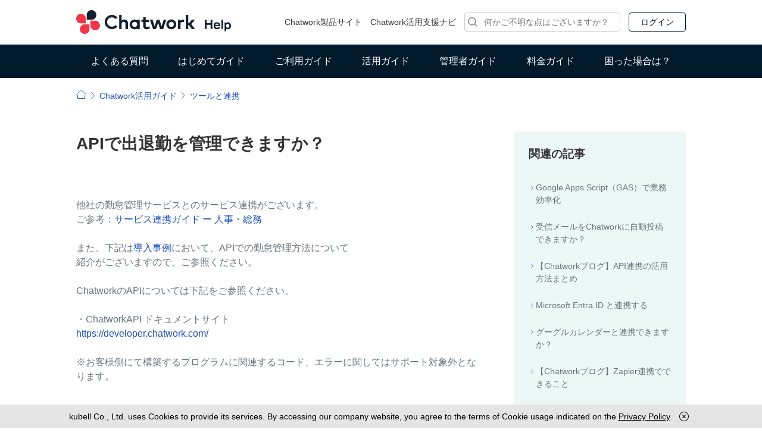

--- FILE ---
content_type: text/html; charset=utf-8
request_url: https://help.chatwork.com/hc/ja/articles/900002216326-API%E3%81%A7%E5%87%BA%E9%80%80%E5%8B%A4%E3%82%92%E7%AE%A1%E7%90%86%E3%81%A7%E3%81%8D%E3%81%BE%E3%81%99%E3%81%8B
body_size: 6111
content:
<!DOCTYPE html>
<html dir="ltr" lang="ja">
<head>
  <meta charset="utf-8" />
  <!-- v26831 -->


  <title>APIで出退勤を管理できますか？ &ndash; ヘルプ | Chatwork</title>

  <meta name="csrf-param" content="authenticity_token">
<meta name="csrf-token" content="hc:meta:server:UqPcVAE3MzZfZHdkgTRs7UkkRTWC6HPL0KLyi0uuBVdjxolXxaXVCg2Hqw8T4YtlZ0x_k7IV7sgXBQZ8aiJPaw">

  <meta name="description" content="他社の勤怠管理サービスとのサービス連携がございます。ご参考：サービス連携ガイド ー 人事・総務また、下記は導入事例において、APIでの勤怠管理方法について紹介がございますので、ご参照ください。ChatworkのAPIについては下記をご参照ください。 ・ChatworkAPI..." /><meta property="og:image" content="https://help.chatwork.com/hc/theming_assets/01HZKKZ5VBRB61E5CAH04ZJS31" />
<meta property="og:type" content="website" />
<meta property="og:site_name" content="ヘルプ | Chatwork" />
<meta property="og:title" content="APIで出退勤を管理できますか？" />
<meta property="og:description" content="他社の勤怠管理サービスとのサービス連携がございます。ご参考：サービス連携ガイド ー 人事・総務また、下記は導入事例において、APIでの勤怠管理方法について紹介がございますので、ご参照ください。ChatworkのAPIについては下記をご参照ください。
・ChatworkAPI ドキュメントサイトhttps://developer.chatwork.com/
※お客様側にて構築するプログラムに関..." />
<meta property="og:url" content="https://help.chatwork.com/hc/ja/articles/900002216326" />
<link rel="canonical" href="https://help.chatwork.com/hc/ja/articles/900002216326-API%E3%81%A7%E5%87%BA%E9%80%80%E5%8B%A4%E3%82%92%E7%AE%A1%E7%90%86%E3%81%A7%E3%81%8D%E3%81%BE%E3%81%99%E3%81%8B">
<link rel="alternate" hreflang="ja" href="https://help.chatwork.com/hc/ja/articles/900002216326-API%E3%81%A7%E5%87%BA%E9%80%80%E5%8B%A4%E3%82%92%E7%AE%A1%E7%90%86%E3%81%A7%E3%81%8D%E3%81%BE%E3%81%99%E3%81%8B">
<link rel="alternate" hreflang="x-default" href="https://help.chatwork.com/hc/ja/articles/900002216326-API%E3%81%A7%E5%87%BA%E9%80%80%E5%8B%A4%E3%82%92%E7%AE%A1%E7%90%86%E3%81%A7%E3%81%8D%E3%81%BE%E3%81%99%E3%81%8B">

  <link rel="stylesheet" href="//static.zdassets.com/hc/assets/application-f34d73e002337ab267a13449ad9d7955.css" media="all" id="stylesheet" />
    <!-- Entypo pictograms by Daniel Bruce — www.entypo.com -->
    <link rel="stylesheet" href="//static.zdassets.com/hc/assets/theming_v1_support-e05586b61178dcde2a13a3d323525a18.css" media="all" />
  <link rel="stylesheet" type="text/css" href="/hc/theming_assets/366566/252114/style.css?digest=53938076932121">

  <link rel="icon" type="image/x-icon" href="/hc/theming_assets/01HZKKZ60BYZZBKYA92F8G4K41">

    <script src="//static.zdassets.com/hc/assets/jquery-ed472032c65bb4295993684c673d706a.js"></script>
    

  <!-- add code here that should appear in the document head -->
<!-- Google Tag Manager -->
<script>(function(w,d,s,l,i){w[l]=w[l]||[];w[l].push({'gtm.start':
new Date().getTime(),event:'gtm.js'});var f=d.getElementsByTagName(s)[0],
j=d.createElement(s),dl=l!='dataLayer'?'&l='+l:'';j.async=true;j.src=
'https://www.googletagmanager.com/gtm.js?id='+i+dl;f.parentNode.insertBefore(j,f);
})(window,document,'script','dataLayer','GTM-W4MK3X');</script>
<!-- End Google Tag Manager -->
<meta name="viewport" content="width=device-width, user-scalable=yes">
<link rel="alternate" href="https://support-en.chatwork.com/hc/en-us" hreflang="en"  />
<link rel="alternate" href="https://support-en.chatwork.com/hc/en-us" hreflang="th"  />
<link rel="alternate" href="https://support-en.chatwork.com/hc/en-us" hreflang="es"  />
<link rel="alternate" href="https://support-en.chatwork.com/hc/en-us" hreflang="x-default"  />
<script type="text/javascript" src="//typesquare.com/accessor/script/typesquare.js?Xjsq4w~PZ3Y%3D" charset="utf-8"></script>

  <script type="text/javascript" src="/hc/theming_assets/366566/252114/script.js?digest=53938076932121"></script>
</head>
<body class="">
  
  
  

  <!-- Google Tag Manager (noscript) -->
<noscript><iframe src="https://www.googletagmanager.com/ns.html?id=GTM-W4MK3X"
  height="0" width="0" style="display:none;visibility:hidden"></iframe></noscript>
  <!-- End Google Tag Manager (noscript) -->
  
    <header class="header">
      <div class="header-upper _scroll-trigger">
        <div class="header__inner layout-inner">
          <h1 class="logo"><a href="http://help.chatwork.com/hc/ja/">Chatwork ヘルプ</a></h1>
          <div class="header-parts">
            <a href="https://go.chatwork.com/ja/?utm_source=cws&utm_medium=referral&utm_campaign=cwhelp" target="_blank" class="header-parts__link _funnel-analysis">Chatwork製品サイト</a>
            <a href="https://support-navi.chatwork.com/hc/ja?utm_source=cws&utm_medium=referral&utm_campaign=header_suponavi" target="_blank" class="header-parts__link view-only-jp _funnel-analysis">Chatwork活用支援ナビ</a>
            <div class="header-parts__search _search-header">
            <form role="search" class="search" data-search="" data-instant="true" autocomplete="off" action="/hc/ja/search" accept-charset="UTF-8" method="get"><input type="hidden" name="utf8" value="&#x2713;" autocomplete="off" /><input type="search" name="query" id="query" placeholder="検索" autocomplete="off" aria-label="検索" />
<input type="submit" name="commit" value="検索" /></form>
            </div>
            <a href="https://www.chatwork.com/login.php?lang=ja" class="btn btn--primary btn--primary--thin btn--header-login _funnel-analysis">ログイン</a>
          </div>
          <div class="menu-sp">
            <a class="_menu-toggle menu-sp__line">
                <span class="menu-trigger">  
                    <span></span>
                    <span></span>
                    <span></span>
                </span>
            </a>
          </div>
          <div class="_slider slide-area">
            <div class="slide-area__header">
              <h1 class="logo"><a tabindex="-1" href="/hc/ja">Chatwork ヘルプ</a></h1>
            </div>
              <div class="slide-area__wrap">
                <div class="slide-menu">
    <nav role="navigation" aria-label="スマートフォン用メニュー">
    <ul class="slide-menu__list">
      <li>
        <a tabindex="-1" href="https://help.chatwork.com/hc/ja/categories/200215430">よくある質問</a>
      </li>
      <li>
        <a tabindex="-1" href="https://help.chatwork.com/hc/ja/categories/900000087226">はじめてガイド</a>
      </li>
      <li>
        <a tabindex="-1">ご利用ガイド</a>
        <ul class="child">
          <li><a tabindex="-1" href="https://help.chatwork.com/hc/ja/categories/200215460">PC版 ご利用ガイド</a></li>
          <li><a tabindex="-1" href="https://help.chatwork.com/hc/ja/categories/201086701">iOS版 ご利用ガイド</a></li>
          <li><a tabindex="-1" href="https://help.chatwork.com/hc/ja/categories/201116942">Android版 ご利用ガイド</a></li>
        </ul>
      </li>
      <li>
        <a tabindex="-1" href="https://help.chatwork.com/hc/ja/categories/202397537">活用ガイド</a>
      </li>
      <li>
        <a tabindex="-1">管理者ガイド</a>
        <ul class="child">
          <li><a tabindex="-1" href="https://help.chatwork.com/hc/ja/articles/900000138503">導入直後向けガイド</a></li>
          <li><a tabindex="-1" href="https://help.chatwork.com/hc/ja/categories/900000016106">管理者ガイド一覧</a></li>
        </ul>
      </li>
      <li>
        <a tabindex="-1" href="https://help.chatwork.com/hc/ja/categories/900000147466">料金ガイド</a>
      </li>
      <li>
        <a tabindex="-1" href="https://help.chatwork.com/hc/ja/categories/200244224">困った場合は？</a>
      </li>
    </ul>
  </nav>  
                </div>
              </div>
            </div>
        </div>
        <div class="bottom-search layout-inner _search-bottom">
          <div class="bottom__search">
            <form role="search" class="search" data-search="" data-instant="true" autocomplete="off" action="/hc/ja/search" accept-charset="UTF-8" method="get"><input type="hidden" name="utf8" value="&#x2713;" autocomplete="off" /><input type="search" name="query" id="query" placeholder="検索" autocomplete="off" aria-label="検索" />
<input type="submit" name="commit" value="検索" /></form>
          </div>
        </div>
  
      </div>
    </header>

  <main role="main">
    <div class="nav-wrapper _nav">
       <nav role="navigation" aria-label="メインメニュー">
       <ul class="main-nav layout-inner">
          <li>
            <a href="https://help.chatwork.com/hc/ja/categories/200215430">よくある質問</a>
          </li>
          <li>
            <a href="https://help.chatwork.com/hc/ja/categories/900000087226">はじめてガイド</a>
          </li>
          <li class="haschild" tabindex="0">
            <a>ご利用ガイド</a>
            <div class="main-nav__child _nav-item-child">
              <ul>
                <li><a href="https://help.chatwork.com/hc/ja/categories/200215460">PC版 ご利用ガイド</a></li>
                <li><a href="https://help.chatwork.com/hc/ja/categories/201086701">iOS版 ご利用ガイド</a></li>
                <li><a href="https://help.chatwork.com/hc/ja/categories/201116942">Android版 ご利用ガイド</a></li>
              </ul>
            </div>
          </li>
          <li>
            <a href="https://help.chatwork.com/hc/ja/categories/202397537">活用ガイド</a>
          </li>
          <li class="haschild" tabindex="0">
            <a>管理者ガイド</a>
            <div class="main-nav__child _nav-item-child">
              <ul>
                <li><a href="https://help.chatwork.com/hc/ja/articles/900000138503">導入直後向けガイド</a></li>
                <li><a href="https://help.chatwork.com/hc/ja/categories/900000016106">管理者ガイド一覧</a></li>
              </ul>
            </div>
          </li>
          <li><a href="https://help.chatwork.com/hc/ja/categories/900000147466">料金ガイド</a>
          </li>
          <li>
            <a href="https://help.chatwork.com/hc/ja/categories/200244224">困った場合は？</a>
          </li>
        </ul>
      </nav>

 </div> 
<div class="layout-inner content">
  <ol class="breadcrumbs">
  
    <li title="ヘルプ | Chatwork">
      
        <a href="/hc/ja">ヘルプ | Chatwork</a>
      
    </li>
  
    <li title="Chatwork活用ガイド">
      
        <a href="/hc/ja/categories/202397537-Chatwork%E6%B4%BB%E7%94%A8%E3%82%AC%E3%82%A4%E3%83%89">Chatwork活用ガイド</a>
      
    </li>
  
    <li title="ツールと連携">
      
        <a href="/hc/ja/sections/900001838263-%E3%83%84%E3%83%BC%E3%83%AB%E3%81%A8%E9%80%A3%E6%90%BA">ツールと連携</a>
      
    </li>
  
</ol>

  
 <div class="article-wrapper">
  
  <article class="article">
    <h2 class="article-title"> APIで出退勤を管理できますか？</h2>
    <div class="article__body">
      <p>他社の勤怠管理サービスとのサービス連携がございます。<br />ご参考：<a href="https://go.chatwork.com/ja/integrate/hr-affairs/" target="_self">サービス連携ガイド ー 人事・総務</a><br /><br />また、下記は<a href="https://go.chatwork.com/ja/case/honegori-group.html" target="_self">導入事例</a>において、APIでの勤怠管理方法について<br />紹介がございますので、ご参照ください。<br /><br />ChatworkのAPIについては下記をご参照ください。</p>
<p>・ChatworkAPI ドキュメントサイト<br /><a href="https://developer.chatwork.com/">https://developer.chatwork.com/</a></p>
<p>※お客様側にて構築するプログラムに関連するコード、エラーに関してはサポート対象外となります。</p>
<p>&nbsp;</p>
    </div>
    
    <aside class="article-vote">
      <span class="article-vote-question">この記事は役に立ちましたか？</span>
      <div class="article-vote-controls">
        <a class="article-vote-up" data-helper="vote" data-item="article" data-type="up" data-id="900002216326" data-upvote-count="2" data-vote-count="3" data-vote-sum="1" data-vote-url="/hc/ja/articles/900002216326/vote" data-value="null" data-label="3人中2人がこの記事が役に立ったと言っています" data-selected-class="article-voted" aria-selected="false" role="button" rel="nofollow" title="はい" href="#"></a>
        <a class="article-vote-down" data-helper="vote" data-item="article" data-type="down" data-id="900002216326" data-upvote-count="2" data-vote-count="3" data-vote-sum="1" data-vote-url="/hc/ja/articles/900002216326/vote" data-value="null" data-label="3人中2人がこの記事が役に立ったと言っています" data-selected-class="article-voted" aria-selected="false" role="button" rel="nofollow" title="いいえ" href="#"></a>
      </div>
      <div class="upvote-message">
        <p>貴重なご意見ありがとうございました</p>
      </div>
      <div class="downvote-message">
        <iframe src="https://docs.google.com/forms/d/e/1FAIpQLSdj1_wsaphjLY26NGDOhNuAggFmJDLOmGOTxFa8J2gsNOC0Fg/viewform?embedded=true " width="640" height="632" frameborder="0" marginheight="0" marginwidth="0">読み込んでいます…</iframe>
      </div>
    
    </aside>
  </article>
   <aside class="article-subnav">
    <h3>関連の記事</h3>
    <ul class="article-list article-list--subnav">
      
      <li><a href="/hc/ja/articles/900006202423-Google-Apps-Script-GAS-%E3%81%A7%E6%A5%AD%E5%8B%99%E5%8A%B9%E7%8E%87%E5%8C%96">Google Apps Script（GAS）で業務効率化</a></li>
      
      <li><a href="/hc/ja/articles/900001987486-%E5%8F%97%E4%BF%A1%E3%83%A1%E3%83%BC%E3%83%AB%E3%82%92Chatwork%E3%81%AB%E8%87%AA%E5%8B%95%E6%8A%95%E7%A8%BF%E3%81%A7%E3%81%8D%E3%81%BE%E3%81%99%E3%81%8B">受信メールをChatworkに自動投稿できますか？</a></li>
      
      <li><a href="/hc/ja/articles/215166638--Chatwork%E3%83%96%E3%83%AD%E3%82%B0-API%E9%80%A3%E6%90%BA%E3%81%AE%E6%B4%BB%E7%94%A8%E6%96%B9%E6%B3%95%E3%81%BE%E3%81%A8%E3%82%81">【Chatworkブログ】API連携の活用方法まとめ</a></li>
      
      <li><a href="/hc/ja/articles/900005622166-Microsoft-Entra-ID-%E3%81%A8%E9%80%A3%E6%90%BA%E3%81%99%E3%82%8B">Microsoft Entra ID と連携する</a></li>
      
      <li><a href="/hc/ja/articles/900001985943-%E3%82%B0%E3%83%BC%E3%82%B0%E3%83%AB%E3%82%AB%E3%83%AC%E3%83%B3%E3%83%80%E3%83%BC%E3%81%A8%E9%80%A3%E6%90%BA%E3%81%A7%E3%81%8D%E3%81%BE%E3%81%99%E3%81%8B">グーグルカレンダーと連携できますか？</a></li>
      
      <li><a href="/hc/ja/articles/215843117--Chatwork%E3%83%96%E3%83%AD%E3%82%B0-Zapier%E9%80%A3%E6%90%BA%E3%81%A7%E3%81%A7%E3%81%8D%E3%82%8B%E3%81%93%E3%81%A8">【Chatworkブログ】Zapier連携でできること</a></li>
      
      <li><a href="/hc/ja/articles/900006204403-Zapier-IFTTT%E9%80%A3%E6%90%BA%E3%81%A7%E6%A5%AD%E5%8B%99%E5%8A%B9%E7%8E%87%E5%8C%96">Zapier、IFTTT連携で業務効率化</a></li>
      
      <li><a href="/hc/ja/articles/900001986003-API%E3%81%A7%E5%A4%96%E9%83%A8%E3%81%ABChatwork%E3%81%AE%E3%83%87%E3%83%BC%E3%82%BF%E3%82%92%E9%80%81%E4%BF%A1%E3%81%A7%E3%81%8D%E3%81%BE%E3%81%99%E3%81%8B">APIで外部にChatworkのデータを送信できますか？</a></li>
      
      <li><a href="/hc/ja/articles/900005249766-%E3%83%8E%E3%83%BC%E3%82%B3%E3%83%BC%E3%83%89%E3%81%A7%E6%A5%AD%E5%8B%99%E5%8A%B9%E7%8E%87%E5%8C%96">ノーコードで業務効率化</a></li>
      
      <li class="current"><a href="/hc/ja/articles/900002216326-API%E3%81%A7%E5%87%BA%E9%80%80%E5%8B%A4%E3%82%92%E7%AE%A1%E7%90%86%E3%81%A7%E3%81%8D%E3%81%BE%E3%81%99%E3%81%8B">APIで出退勤を管理できますか？</a></li>
      
    </ul>
      

  </aside>
  
</div>

</div>

  </main>

  <footer class="footer">
  <div class="footer__link">
    <div class="layout-inner link-box">
      <ul class="link-box__other">
        <li><a href="https://go.chatwork.com/ja/?utm_source=cws&utm_medium=referral&utm_campaign=cwhelp" class="_funnel-analysis" target="_blank">Chatwork製品サイト</a></li>
        <li class="view-only-jp"><a href="https://support-navi.chatwork.com/hc/ja?utm_source=cws&utm_medium=referral&utm_campaign=footer_suponavi" class="_funnel-analysis" target="_blank">Chatwork活用支援ナビ</a></li>
        <li><a href="https://go.chatwork.com/ja/privacy/" class="_funnel-analysis" target="_blank">プライバシーポリシー</a></li>
        <li><a href="https://go.chatwork.com/ja/terms/" class="_funnel-analysis" target="_blank">利用規約</a></li>
        <li class="blog"><a href="http://blog-ja.chatwork.com/" class="_funnel-analysis" target="_blank">公式ブログ</a></li>
      </ul>
      <ul class="link-box__sns">
        <li class="fb"><a href="https://www.facebook.com/chatwork.ja" class="_funnel-analysis" target="_blank">facebook</a></li>
        <li class="x"><a href="https://twitter.com/chatwork_ja/" class="_funnel-analysis" target="_blank">X</a></li>
      </ul>
    </div>
  </div>
  <div class="footer__copyright">
    <small>&copy; kubell</small>
  </div>
</footer>


  <!-- / -->

  
  <script src="//static.zdassets.com/hc/assets/ja.330d7b540b8bb461bbbf.js"></script>
  

  <script type="text/javascript">
  /*

    Greetings sourcecode lurker!

    This is for internal Zendesk and legacy usage,
    we don't support or guarantee any of these values
    so please don't build stuff on top of them.

  */

  HelpCenter = {};
  HelpCenter.account = {"subdomain":"chatwork","environment":"production","name":"Chatwork"};
  HelpCenter.user = {"identifier":"da39a3ee5e6b4b0d3255bfef95601890afd80709","email":null,"name":"","role":"anonymous","avatar_url":"https://assets.zendesk.com/hc/assets/default_avatar.png","is_admin":false,"organizations":[],"groups":[]};
  HelpCenter.internal = {"asset_url":"//static.zdassets.com/hc/assets/","web_widget_asset_composer_url":"https://static.zdassets.com/ekr/snippet.js","current_session":{"locale":"ja","csrf_token":"hc:hcobject:server:aK9muxKbcjZtTu7tBwQBxpSTC_zeapXWL5jrPzLzCwhZyjO41gmUCj-tMoaV0eZOuvsxWu6XCNXoPx_IE39BNA","shared_csrf_token":null},"usage_tracking":{"event":"article_viewed","data":"[base64]","url":"https://help.chatwork.com/hc/activity"},"current_record_id":"900002216326","current_record_url":"/hc/ja/articles/900002216326-API%E3%81%A7%E5%87%BA%E9%80%80%E5%8B%A4%E3%82%92%E7%AE%A1%E7%90%86%E3%81%A7%E3%81%8D%E3%81%BE%E3%81%99%E3%81%8B","current_record_title":"APIで出退勤を管理できますか？","current_text_direction":"ltr","current_brand_id":252114,"current_brand_name":"Chatwork","current_brand_url":"https://chatwork.zendesk.com","current_brand_active":true,"current_path":"/hc/ja/articles/900002216326-API%E3%81%A7%E5%87%BA%E9%80%80%E5%8B%A4%E3%82%92%E7%AE%A1%E7%90%86%E3%81%A7%E3%81%8D%E3%81%BE%E3%81%99%E3%81%8B","show_autocomplete_breadcrumbs":true,"user_info_changing_enabled":false,"has_user_profiles_enabled":false,"has_end_user_attachments":true,"user_aliases_enabled":false,"has_anonymous_kb_voting":true,"has_multi_language_help_center":true,"show_at_mentions":false,"embeddables_config":{"embeddables_web_widget":false,"embeddables_help_center_auth_enabled":false,"embeddables_connect_ipms":false},"answer_bot_subdomain":"static","gather_plan_state":"subscribed","has_article_verification":true,"has_gather":true,"has_ckeditor":false,"has_community_enabled":false,"has_community_badges":true,"has_community_post_content_tagging":false,"has_gather_content_tags":true,"has_guide_content_tags":true,"has_user_segments":true,"has_answer_bot_web_form_enabled":true,"has_garden_modals":false,"theming_cookie_key":"hc-da39a3ee5e6b4b0d3255bfef95601890afd80709-2-preview","is_preview":false,"has_search_settings_in_plan":true,"theming_api_version":1,"theming_settings":{"color_1":"#ffffff","color_2":"#FFFFFF","color_3":"#E6E6E6","color_4":"#555555","color_5":"#158EC2","font_1":"Arial, 'Helvetica Neue', Helvetica, sans-serif","font_2":"Arial, 'Helvetica Neue', Helvetica, sans-serif","logo":"/hc/theming_assets/01HZKKZ5VBRB61E5CAH04ZJS31","favicon":"/hc/theming_assets/01HZKKZ60BYZZBKYA92F8G4K41"},"has_pci_credit_card_custom_field":true,"help_center_restricted":false,"is_assuming_someone_else":false,"flash_messages":[],"user_photo_editing_enabled":true,"user_preferred_locale":"ja","base_locale":"ja","login_url":"https://chatwork.zendesk.com/access?brand_id=252114\u0026return_to=https%3A%2F%2Fhelp.chatwork.com%2Fhc%2Fja%2Farticles%2F900002216326-API%25E3%2581%25A7%25E5%2587%25BA%25E9%2580%2580%25E5%258B%25A4%25E3%2582%2592%25E7%25AE%25A1%25E7%2590%2586%25E3%2581%25A7%25E3%2581%258D%25E3%2581%25BE%25E3%2581%2599%25E3%2581%258B","has_alternate_templates":true,"has_custom_statuses_enabled":false,"has_hc_generative_answers_setting_enabled":true,"has_generative_search_with_zgpt_enabled":false,"has_suggested_initial_questions_enabled":false,"has_guide_service_catalog":true,"has_service_catalog_search_poc":false,"has_service_catalog_itam":false,"has_csat_reverse_2_scale_in_mobile":false,"has_knowledge_navigation":false,"has_unified_navigation":false,"has_csat_bet365_branding":false,"version":"v26831","dev_mode":false};
</script>

  
  <script src="//static.zdassets.com/hc/assets/moment-3b62525bdab669b7b17d1a9d8b5d46b4.js"></script>
  <script src="//static.zdassets.com/hc/assets/hc_enduser-2a5c7d395cc5df83aeb04ab184a4dcef.js"></script>
  
  
</body>
</html>

--- FILE ---
content_type: image/svg+xml
request_url: https://help.chatwork.com/hc/theming_assets/01HZKKZ591DQETK2589JMBKCEE
body_size: 1127
content:
<?xml version="1.0" encoding="utf-8"?>
<!-- Generator: Adobe Illustrator 24.2.0, SVG Export Plug-In . SVG Version: 6.00 Build 0)  -->
<svg version="1.1" id="レイヤー_1" xmlns="http://www.w3.org/2000/svg" xmlns:xlink="http://www.w3.org/1999/xlink" x="0px"
	 y="0px" viewBox="0 0 260.52 40.06" style="enable-background:new 0 0 260.52 40.06;" xml:space="preserve">
<style type="text/css">
	.st0{fill:#E1E3E6;}
	.st1{fill:#F03748;}
</style>
<g>
	<g>
		<path class="st0" d="M31.53,2.37c-3.16-3.16-8.31-3.16-11.47,0c-1.5,1.5-2.29,3.45-2.37,5.42v7.69c0,0.4,0.32,0.72,0.72,0.72h7.02
			c2.47,0.01,4.42-0.69,6.09-2.37C34.69,10.68,34.69,5.54,31.53,2.37z"/>
		<path class="st1" d="M2.37,8.56c-3.16,3.16-3.16,8.31,0,11.47c1.5,1.5,3.45,2.29,5.42,2.37h7.69c0.4,0,0.72-0.32,0.72-0.72v-7.02
			c0.01-2.47-0.69-4.42-2.37-6.09C10.68,5.4,5.54,5.4,2.37,8.56z"/>
		<path class="st1" d="M8.56,37.69c3.16,3.16,8.31,3.16,11.47,0c1.5-1.5,2.29-3.45,2.37-5.42v-7.69c0-0.4-0.32-0.72-0.72-0.72h-7.02
			c-2.47-0.01-4.42,0.69-6.09,2.37C5.4,29.38,5.4,34.53,8.56,37.69z"/>
		<path class="st1" d="M37.69,31.51c3.16-3.16,3.16-8.31,0-11.47c-1.5-1.5-3.45-2.29-5.42-2.37h-7.69c-0.4,0-0.72,0.32-0.72,0.72
			v7.02c-0.01,2.47,0.69,4.42,2.37,6.09C29.37,34.67,34.52,34.67,37.69,31.51z"/>
	</g>
	<g>
		<path class="st0" d="M122.88,27.13c-0.93,0.55-2.07,1.25-3.42,1.25c-1.33,0-2.48-0.71-2.47-2.67l0.01-5.77h5.87l-1.33-3.88H117
			v-3.98h-4.2v3.98h-2.97v3.77l2.97,0.1l-0.01,6.1c-0.01,4.06,2.01,6.26,5.96,6.27c2.06,0,3.97-0.79,5.34-1.64L122.88,27.13z"/>
		<path class="st0" d="M143.74,27.36l3.44-11.3h4.49l-5.42,15.97h-4.9l-3.51-10.6l-3.52,10.6h-4.86L124,16.06h4.56l3.47,11.23
			l3.59-11.23h4.52L143.74,27.36z"/>
		<path class="st0" d="M188.7,21.63l1.52,0l4.5-5.57h5.26l-6.29,7.37l6.31,8.6h-5.28l-4.57-6.66l-1.45,0v6.66h-4.3V8.08h4.3V21.63z"
			/>
		<path class="st0" d="M81.06,15.79c-1.74,0-3.44,0.54-4.57,2.09v-9.8h-4.19v23.95h4.19v-9.25c0.21-2.03,1.66-3.04,3.37-3.04
			c1.96,0,3.1,1.25,3.1,3.52v8.78h4.27l0.02-10.13C87.25,18.28,84.68,15.8,81.06,15.79z"/>
		<path class="st0" d="M102.79,16.06v0.96c-1.28-0.77-2.78-1.23-4.39-1.23c-4.64,0-8.39,3.7-8.39,8.26s3.76,8.26,8.39,8.26
			c1.61,0,3.11-0.45,4.39-1.23v0.96h4.19V16.06H102.79z M98.41,28.37c-2.42,0-4.39-1.93-4.39-4.32s1.97-4.32,4.39-4.32
			c2.42,0,4.39,1.93,4.39,4.32S100.83,28.37,98.41,28.37z"/>
		<path class="st0" d="M181.56,16.12c-0.46-0.1-0.98-0.16-1.59-0.16c-1.95,0-3.42,0.66-4.43,2.13v-2.02h-4.24v15.97h4.24V23.5
			c0.01-2.33,1.43-3.52,3.42-3.52c0.87,0,1.89,0.19,2.6,0.51l0,0V16.12z"/>
		<path class="st0" d="M160.06,15.74c-4.64,0-8.39,3.7-8.39,8.26s3.76,8.26,8.39,8.26c4.64,0,8.39-3.7,8.39-8.26
			S164.7,15.74,160.06,15.74z M160.06,28.31c-2.42,0-4.39-1.93-4.39-4.32s1.97-4.32,4.39-4.32c2.42,0,4.39,1.93,4.39,4.32
			S162.48,28.31,160.06,28.31z"/>
		<path class="st0" d="M69.45,27.64l-3.16-2.6c-1.47,1.76-3.69,2.88-6.18,2.88c-4.4,0-7.99-3.52-7.99-7.86
			c0-4.33,3.58-7.86,7.99-7.86c2.46,0,4.67,1.1,6.13,2.83l3.21-2.58h0.07c-2.23-2.67-5.62-4.37-9.41-4.37
			c-6.73,0-12.18,5.36-12.18,11.98s5.45,11.98,12.18,11.98c3.8,0,7.19-1.71,9.42-4.39L69.45,27.64z"/>
	</g>
</g>
<g>
	<path class="st0" d="M226.2,31.92v-7.19h-6.78v7.19h-2.98v-15.8h2.98v5.95h6.78v-5.95h2.98v15.8H226.2z"/>
	<path class="st0" d="M234.13,26.86c0.04,0.56,0.56,2.78,3.16,2.78c1.9,0,2.71-1.16,2.93-1.54l2.28,1.32
		c-0.9,1.21-2.53,2.84-5.46,2.84c-3.34,0-5.75-2.28-5.75-6c0-4.01,2.71-5.87,5.62-5.87c4.28,0,5.51,3.43,5.51,6.47H234.13z
		 M239.46,24.89c-0.04-0.56-0.4-2.35-2.51-2.35c-2.22,0-2.64,1.9-2.73,2.35H239.46z"/>
	<path class="st0" d="M244.56,31.92v-15.8h2.73v15.8H244.56z"/>
	<path class="st0" d="M252.38,20.73v1.01c0.45-0.47,1.37-1.34,3.07-1.34c0.72,0,2.31,0.13,3.58,1.63c0.58,0.69,1.5,2.15,1.5,4.39
		c0,0.6-0.04,2.28-1.12,3.78c-1.32,1.86-3.13,2.06-3.98,2.06c-0.67,0-1.84-0.13-3.04-1.25v4.57h-2.69V20.73H252.38z M255.02,22.97
		c-1.9,0-2.69,1.75-2.69,3.29c0,1.9,0.94,3.45,2.75,3.45c1.05,0,2.69-0.63,2.69-3.42C257.77,23.95,256.32,22.97,255.02,22.97z"/>
</g>
</svg>


--- FILE ---
content_type: image/svg+xml
request_url: https://help.chatwork.com/hc/theming_assets/01HZKKZ4S27G5VN7Y9BC7626V7
body_size: -263
content:
<svg id="レイヤー_1" data-name="レイヤー 1" xmlns="http://www.w3.org/2000/svg" viewBox="0 0 7 12.5"><defs><style>.cls-1{fill:none;stroke:#333;stroke-miterlimit:10;}</style></defs><polyline class="cls-1" points="0.35 12.14 6.29 6.25 0.35 0.35"/></svg>

--- FILE ---
content_type: image/svg+xml
request_url: https://help.chatwork.com/hc/theming_assets/01HZKKZ5PE51DZWTRG942NE480
body_size: -96
content:
<?xml version="1.0" encoding="utf-8"?>
<!-- Generator: Adobe Illustrator 28.3.0, SVG Export Plug-In . SVG Version: 6.00 Build 0)  -->
<svg version="1.1" id="レイヤー_1" xmlns="http://www.w3.org/2000/svg" xmlns:xlink="http://www.w3.org/1999/xlink" x="0px"
	 y="0px" viewBox="0 0 40 40" style="enable-background:new 0 0 40 40;" xml:space="preserve">
<style type="text/css">
	.st0{fill:#FFFFFF;}
</style>
<circle cx="20" cy="20" r="20"/>
<path class="st0" d="M22.1,18.6L30.3,9h-1.9l-7.1,8.4L15.6,9H9l8.6,12.6L9,31.7h1.9l7.5-8.8l6,8.8H31L22.1,18.6L22.1,18.6z
	 M19.4,21.7l-0.9-1.3l-6.9-10h3l5.6,8.1l0.9,1.3l7.3,10.5h-3L19.4,21.7L19.4,21.7z"/>
</svg>


--- FILE ---
content_type: image/svg+xml
request_url: https://help.chatwork.com/hc/theming_assets/01HZKKZ4YMH0V5TN1VGDAEHFXE
body_size: -165
content:
<?xml version="1.0" encoding="utf-8"?>
<!-- Generator: Adobe Illustrator 24.1.2, SVG Export Plug-In . SVG Version: 6.00 Build 0)  -->
<svg version="1.1" id="レイヤー_1" xmlns="http://www.w3.org/2000/svg" xmlns:xlink="http://www.w3.org/1999/xlink" x="0px"
	 y="0px" viewBox="0 0 11.73 9.06" style="enable-background:new 0 0 11.73 9.06;" xml:space="preserve">
<style type="text/css">
	.st0{fill:#1A50B7;}
</style>
<g>
	<polygon class="st0" points="4.38,9.06 0,4.68 0.71,3.98 4.33,7.6 10.98,0 11.73,0.66 	"/>
</g>
</svg>


--- FILE ---
content_type: image/svg+xml
request_url: https://help.chatwork.com/hc/theming_assets/01HZKKZ3ZEGMP2H45066V0NXSV
body_size: -146
content:
<?xml version="1.0" encoding="utf-8"?>
<!-- Generator: Adobe Illustrator 24.1.2, SVG Export Plug-In . SVG Version: 6.00 Build 0)  -->
<svg version="1.1" id="レイヤー_1" xmlns="http://www.w3.org/2000/svg" xmlns:xlink="http://www.w3.org/1999/xlink" x="0px"
	 y="0px" viewBox="0 0 30.17 30.06" style="enable-background:new 0 0 30.17 30.06;" xml:space="preserve">
<style type="text/css">
	.st0{fill:#7F8080;}
</style>
<path class="st0" d="M30.17,28.15l-7.43-7.43c1.74-2.18,2.79-4.94,2.79-7.95C25.53,5.73,19.8,0,12.76,0C5.73,0,0,5.73,0,12.76
	c0,7.04,5.73,12.76,12.76,12.76c3.06,0,5.87-1.08,8.07-2.89l7.42,7.42L30.17,28.15z M12.76,22.82c-5.54,0-10.05-4.51-10.05-10.05
	S7.22,2.71,12.76,2.71s10.05,4.51,10.05,10.05S18.31,22.82,12.76,22.82z"/>
</svg>


--- FILE ---
content_type: image/svg+xml
request_url: https://help.chatwork.com/hc/theming_assets/01HZKKZ5D5QKHSC8MZBEE4WRCB
body_size: 1183
content:
<?xml version="1.0" encoding="utf-8"?>
<!-- Generator: Adobe Illustrator 24.2.0, SVG Export Plug-In . SVG Version: 6.00 Build 0)  -->
<svg version="1.1" id="レイヤー_1" xmlns="http://www.w3.org/2000/svg" xmlns:xlink="http://www.w3.org/1999/xlink" x="0px"
	 y="0px" viewBox="0 0 260.52 40.06" style="enable-background:new 0 0 260.52 40.06;" xml:space="preserve">
<style type="text/css">
	.st0{fill:#13202F;}
	.st1{fill:#F03748;}
</style>
<g>
	<g>
		<path class="st0" d="M31.53,2.37c-3.16-3.16-8.31-3.16-11.47,0c-1.5,1.5-2.29,3.45-2.37,5.42v7.69c0,0.4,0.32,0.72,0.72,0.72h7.02
			c2.47,0.01,4.42-0.69,6.09-2.37C34.69,10.68,34.69,5.54,31.53,2.37z"/>
		<path class="st1" d="M2.37,8.56c-3.16,3.16-3.16,8.31,0,11.47c1.5,1.5,3.45,2.29,5.42,2.37h7.69c0.4,0,0.72-0.32,0.72-0.72v-7.02
			c0.01-2.47-0.69-4.42-2.37-6.09C10.68,5.4,5.54,5.4,2.37,8.56z"/>
		<path class="st1" d="M8.56,37.69c3.16,3.16,8.31,3.16,11.47,0c1.5-1.5,2.29-3.45,2.37-5.42v-7.69c0-0.4-0.32-0.72-0.72-0.72h-7.02
			c-2.47-0.01-4.42,0.69-6.09,2.37C5.4,29.38,5.4,34.53,8.56,37.69z"/>
		<path class="st1" d="M37.69,31.51c3.16-3.16,3.16-8.31,0-11.47c-1.5-1.5-3.45-2.29-5.42-2.37h-7.69c-0.4,0-0.72,0.32-0.72,0.72
			v7.02c-0.01,2.47,0.69,4.42,2.37,6.09C29.37,34.67,34.52,34.67,37.69,31.51z"/>
	</g>
	<g>
		<path class="st0" d="M122.88,27.13c-0.93,0.55-2.07,1.25-3.42,1.25c-1.33,0-2.48-0.71-2.47-2.67l0.01-5.77h5.87l-1.33-3.88H117
			v-3.98h-4.2v3.98h-2.97v3.77l2.97,0.1l-0.01,6.1c-0.01,4.06,2.01,6.26,5.96,6.27c2.06,0,3.97-0.79,5.34-1.64L122.88,27.13z"/>
		<path class="st0" d="M143.74,27.36l3.44-11.3h4.49l-5.42,15.97h-4.9l-3.51-10.6l-3.52,10.6h-4.86L124,16.06h4.56l3.47,11.23
			l3.59-11.23h4.52L143.74,27.36z"/>
		<path class="st0" d="M188.7,21.63l1.52,0l4.5-5.57h5.26l-6.29,7.37l6.31,8.6h-5.28l-4.57-6.66l-1.45,0v6.66h-4.3V8.08h4.3V21.63z"
			/>
		<path class="st0" d="M81.06,15.79c-1.74,0-3.44,0.54-4.57,2.09v-9.8h-4.19v23.95h4.19v-9.25c0.21-2.03,1.66-3.04,3.37-3.04
			c1.96,0,3.1,1.25,3.1,3.52v8.78h4.27l0.02-10.13C87.25,18.28,84.68,15.8,81.06,15.79z"/>
		<path class="st0" d="M102.79,16.06v0.96c-1.28-0.77-2.78-1.23-4.39-1.23c-4.64,0-8.39,3.7-8.39,8.26s3.76,8.26,8.39,8.26
			c1.61,0,3.11-0.45,4.39-1.23v0.96h4.19V16.06H102.79z M98.41,28.37c-2.42,0-4.39-1.93-4.39-4.32s1.97-4.32,4.39-4.32
			c2.42,0,4.39,1.93,4.39,4.32S100.83,28.37,98.41,28.37z"/>
		<path class="st0" d="M181.56,16.12c-0.46-0.1-0.98-0.16-1.59-0.16c-1.95,0-3.42,0.66-4.43,2.13v-2.02h-4.24v15.97h4.24V23.5
			c0.01-2.33,1.43-3.52,3.42-3.52c0.87,0,1.89,0.19,2.6,0.51l0,0V16.12z"/>
		<path class="st0" d="M160.06,15.74c-4.64,0-8.39,3.7-8.39,8.26s3.76,8.26,8.39,8.26c4.64,0,8.39-3.7,8.39-8.26
			S164.7,15.74,160.06,15.74z M160.06,28.31c-2.42,0-4.39-1.93-4.39-4.32s1.97-4.32,4.39-4.32c2.42,0,4.39,1.93,4.39,4.32
			S162.48,28.31,160.06,28.31z"/>
		<path class="st0" d="M69.45,27.64l-3.16-2.6c-1.47,1.76-3.69,2.88-6.18,2.88c-4.4,0-7.99-3.52-7.99-7.86
			c0-4.33,3.58-7.86,7.99-7.86c2.46,0,4.67,1.1,6.13,2.83l3.21-2.58h0.07c-2.23-2.67-5.62-4.37-9.41-4.37
			c-6.73,0-12.18,5.36-12.18,11.98s5.45,11.98,12.18,11.98c3.8,0,7.19-1.71,9.42-4.39L69.45,27.64z"/>
	</g>
</g>
<g>
	<path class="st0" d="M226.2,31.92v-7.19h-6.78v7.19h-2.98v-15.8h2.98v5.95h6.78v-5.95h2.98v15.8H226.2z"/>
	<path class="st0" d="M234.13,26.86c0.04,0.56,0.56,2.78,3.16,2.78c1.9,0,2.71-1.16,2.93-1.54l2.28,1.32
		c-0.9,1.21-2.53,2.84-5.46,2.84c-3.34,0-5.75-2.28-5.75-6c0-4.01,2.71-5.87,5.62-5.87c4.28,0,5.51,3.43,5.51,6.47H234.13z
		 M239.46,24.89c-0.04-0.56-0.4-2.35-2.51-2.35c-2.22,0-2.64,1.9-2.73,2.35H239.46z"/>
	<path class="st0" d="M244.56,31.92v-15.8h2.73v15.8H244.56z"/>
	<path class="st0" d="M252.38,20.73v1.01c0.45-0.47,1.37-1.34,3.07-1.34c0.72,0,2.31,0.13,3.58,1.63c0.58,0.69,1.5,2.15,1.5,4.39
		c0,0.6-0.04,2.28-1.12,3.78c-1.32,1.86-3.13,2.06-3.98,2.06c-0.67,0-1.84-0.13-3.04-1.25v4.57h-2.69V20.73H252.38z M255.02,22.97
		c-1.9,0-2.69,1.75-2.69,3.29c0,1.9,0.94,3.45,2.75,3.45c1.05,0,2.69-0.63,2.69-3.42C257.77,23.95,256.32,22.97,255.02,22.97z"/>
</g>
</svg>
